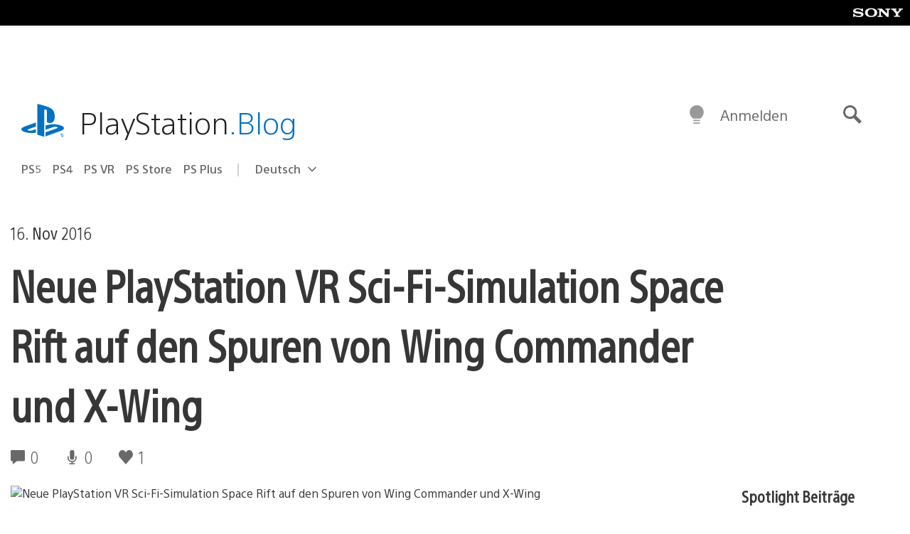

--- FILE ---
content_type: application/x-javascript;charset=utf-8
request_url: https://smetrics.aem.playstation.com/id?d_visid_ver=5.5.0&d_fieldgroup=A&mcorgid=BD260C0F53C9733E0A490D45%40AdobeOrg&mid=78469520251501360035456618841335859971&ts=1768945596501
body_size: -41
content:
{"mid":"78469520251501360035456618841335859971"}